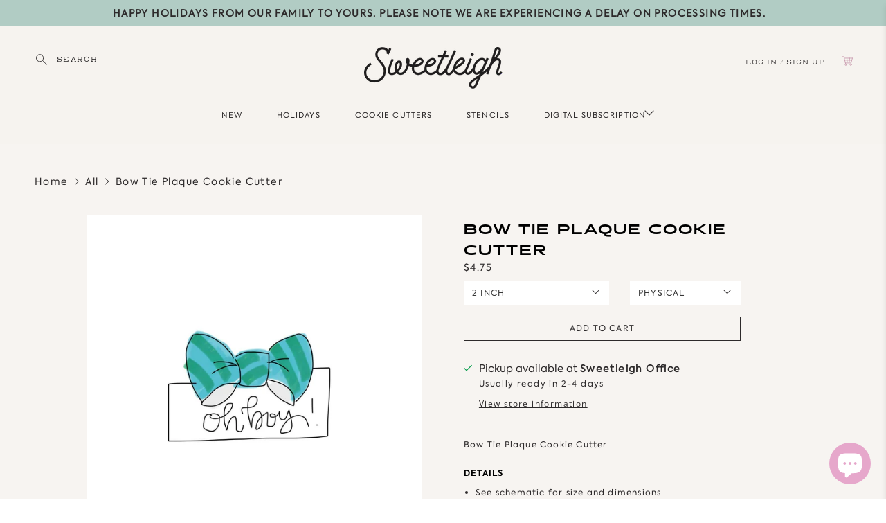

--- FILE ---
content_type: text/javascript; charset=utf-8
request_url: https://sweetleigh.com/products/bow-tie-plaque-cookie-23267.js
body_size: 496
content:
{"id":7013127880874,"title":"Bow Tie Plaque Cookie Cutter","handle":"bow-tie-plaque-cookie-23267","description":"Bow Tie Plaque Cookie Cutter","published_at":"2021-12-22T10:09:46-08:00","created_at":"2021-10-09T10:33:25-07:00","vendor":"Sweetleigh","type":"Cookie Cutters","tags":["frame","plaque","visibleinstore"],"price":375,"price_min":375,"price_max":725,"available":true,"price_varies":true,"compare_at_price":null,"compare_at_price_min":0,"compare_at_price_max":0,"compare_at_price_varies":false,"variants":[{"id":41589428027562,"title":"Physical \/ 2 inch","option1":"Physical","option2":"2 inch","option3":null,"sku":"2plqbowtie","requires_shipping":true,"taxable":true,"featured_image":null,"available":true,"name":"Bow Tie Plaque Cookie Cutter - Physical \/ 2 inch","public_title":"Physical \/ 2 inch","options":["Physical","2 inch"],"price":475,"weight":14,"compare_at_price":null,"inventory_management":null,"barcode":null,"requires_selling_plan":false,"selling_plan_allocations":[]},{"id":41589428093098,"title":"Physical \/ 3.5 inch","option1":"Physical","option2":"3.5 inch","option3":null,"sku":"35plqbowtie","requires_shipping":true,"taxable":true,"featured_image":null,"available":true,"name":"Bow Tie Plaque Cookie Cutter - Physical \/ 3.5 inch","public_title":"Physical \/ 3.5 inch","options":["Physical","3.5 inch"],"price":625,"weight":14,"compare_at_price":null,"inventory_management":null,"barcode":null,"requires_selling_plan":false,"selling_plan_allocations":[]},{"id":41589428125866,"title":"Physical \/ 4 inch","option1":"Physical","option2":"4 inch","option3":null,"sku":"4plqbowtie","requires_shipping":true,"taxable":true,"featured_image":null,"available":true,"name":"Bow Tie Plaque Cookie Cutter - Physical \/ 4 inch","public_title":"Physical \/ 4 inch","options":["Physical","4 inch"],"price":675,"weight":14,"compare_at_price":null,"inventory_management":null,"barcode":null,"requires_selling_plan":false,"selling_plan_allocations":[]},{"id":41589428158634,"title":"Physical \/ 4.5 inch","option1":"Physical","option2":"4.5 inch","option3":null,"sku":"45plqbowtie","requires_shipping":true,"taxable":true,"featured_image":null,"available":true,"name":"Bow Tie Plaque Cookie Cutter - Physical \/ 4.5 inch","public_title":"Physical \/ 4.5 inch","options":["Physical","4.5 inch"],"price":725,"weight":14,"compare_at_price":null,"inventory_management":null,"barcode":null,"requires_selling_plan":false,"selling_plan_allocations":[]},{"id":41589428191402,"title":"Digital \/ 2 inch","option1":"Digital","option2":"2 inch","option3":null,"sku":"2plqbowtie.stl","requires_shipping":false,"taxable":true,"featured_image":null,"available":true,"name":"Bow Tie Plaque Cookie Cutter - Digital \/ 2 inch","public_title":"Digital \/ 2 inch","options":["Digital","2 inch"],"price":375,"weight":0,"compare_at_price":null,"inventory_management":null,"barcode":null,"requires_selling_plan":false,"selling_plan_allocations":[]},{"id":41589428224170,"title":"Digital \/ 3.5 inch","option1":"Digital","option2":"3.5 inch","option3":null,"sku":"35plqbowtie.stl","requires_shipping":false,"taxable":true,"featured_image":null,"available":true,"name":"Bow Tie Plaque Cookie Cutter - Digital \/ 3.5 inch","public_title":"Digital \/ 3.5 inch","options":["Digital","3.5 inch"],"price":375,"weight":0,"compare_at_price":null,"inventory_management":null,"barcode":null,"requires_selling_plan":false,"selling_plan_allocations":[]},{"id":41589428256938,"title":"Digital \/ 4 inch","option1":"Digital","option2":"4 inch","option3":null,"sku":"4plqbowtie.stl","requires_shipping":false,"taxable":true,"featured_image":null,"available":true,"name":"Bow Tie Plaque Cookie Cutter - Digital \/ 4 inch","public_title":"Digital \/ 4 inch","options":["Digital","4 inch"],"price":375,"weight":0,"compare_at_price":null,"inventory_management":null,"barcode":null,"requires_selling_plan":false,"selling_plan_allocations":[]},{"id":41589428289706,"title":"Digital \/ 4.5 inch","option1":"Digital","option2":"4.5 inch","option3":null,"sku":"45plqbowtie.stl","requires_shipping":false,"taxable":true,"featured_image":null,"available":true,"name":"Bow Tie Plaque Cookie Cutter - Digital \/ 4.5 inch","public_title":"Digital \/ 4.5 inch","options":["Digital","4.5 inch"],"price":375,"weight":0,"compare_at_price":null,"inventory_management":null,"barcode":null,"requires_selling_plan":false,"selling_plan_allocations":[]}],"images":["\/\/cdn.shopify.com\/s\/files\/1\/0045\/4361\/0993\/products\/bow-tie-plaque-cookie-cutter-sweetleigh-1.jpg?v=1648277421","\/\/cdn.shopify.com\/s\/files\/1\/0045\/4361\/0993\/products\/bow-tie-plaque-cookie-cutter-sweetleigh-2.jpg?v=1648277426"],"featured_image":"\/\/cdn.shopify.com\/s\/files\/1\/0045\/4361\/0993\/products\/bow-tie-plaque-cookie-cutter-sweetleigh-1.jpg?v=1648277421","options":[{"name":"Product Type","position":1,"values":["Physical","Digital"]},{"name":"Size","position":2,"values":["2 inch","3.5 inch","4 inch","4.5 inch"]}],"url":"\/products\/bow-tie-plaque-cookie-23267","media":[{"alt":"Bow Tie Plaque Cookie Cutter - Sweetleigh ","id":25744487317674,"position":1,"preview_image":{"aspect_ratio":1.033,"height":1482,"width":1531,"src":"https:\/\/cdn.shopify.com\/s\/files\/1\/0045\/4361\/0993\/products\/bow-tie-plaque-cookie-cutter-sweetleigh-1.jpg?v=1648277421"},"aspect_ratio":1.033,"height":1482,"media_type":"image","src":"https:\/\/cdn.shopify.com\/s\/files\/1\/0045\/4361\/0993\/products\/bow-tie-plaque-cookie-cutter-sweetleigh-1.jpg?v=1648277421","width":1531},{"alt":"Bow Tie Plaque Cookie Cutter - Sweetleigh ","id":25744487907498,"position":2,"preview_image":{"aspect_ratio":1.294,"height":612,"width":792,"src":"https:\/\/cdn.shopify.com\/s\/files\/1\/0045\/4361\/0993\/products\/bow-tie-plaque-cookie-cutter-sweetleigh-2.jpg?v=1648277426"},"aspect_ratio":1.294,"height":612,"media_type":"image","src":"https:\/\/cdn.shopify.com\/s\/files\/1\/0045\/4361\/0993\/products\/bow-tie-plaque-cookie-cutter-sweetleigh-2.jpg?v=1648277426","width":792}],"requires_selling_plan":false,"selling_plan_groups":[]}